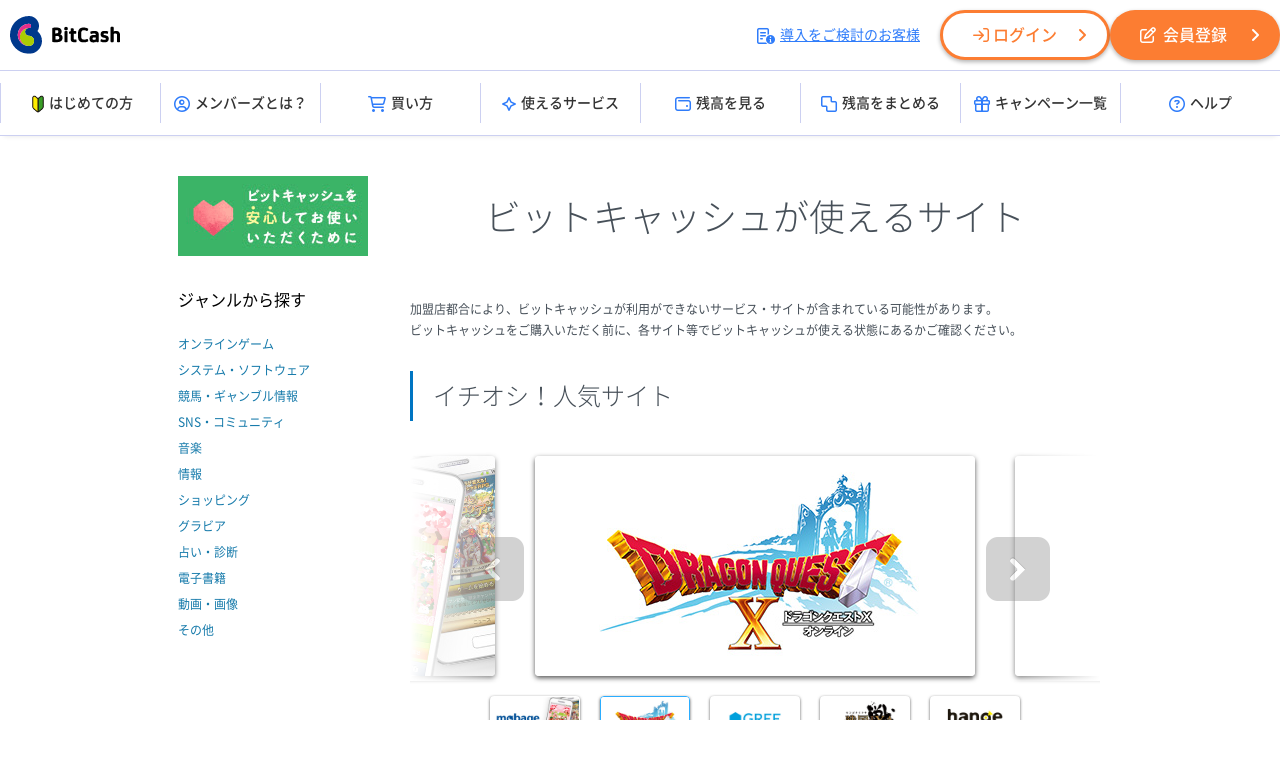

--- FILE ---
content_type: text/html;charset=UTF-8
request_url: https://bitcash.jp/merchant/tri?act=index&refererCode=JP&ref=header&sv=2&_lh&_bt=48c74603bf
body_size: 31716
content:
<!DOCTYPE html>
<html lang="ja"><head><meta charset="utf-8" /><meta http-equiv="Content-Script-type" content="text/javascript" /><meta http-equiv="Content-Style-type" content="text/css" /><meta http-equiv="imagetoolbar" content="false" /><title>ビットキャッシュが使えるサイト | 電子マネー「ビットキャッシュ」</title><meta name="keywords" content="電子マネー,ネットのお金,BitCash,ビットキャッシュ,電子決済,お得" /><meta name="description" content="電子マネー「BitCash(ビットキャッシュ)」は、オンラインゲームやインターネットショッピングに便利な”ネットのお金”です。コンビニエンスストアや郵便局、インターネットで購入できます。" /><link rel="stylesheet" href="/static/docs/PC/css/base.css?id=2026012211" media="all" type="text/css" /><link rel="stylesheet" href="/static/docs/PC/css/merchant.css?id=2026012211" media="all" type="text/css" /><script src="/static/docs/PC/js/windowUtility.js" type="text/javascript"></script><script src="/static/docs/PC/js/beginnersGuideCookiesSetting.js" type="text/javascript"></script><script src="/material/docs/common/jquery/jquery-1.8.3.min.js"></script><link rel="stylesheet" href="/materials/common/webfont/fontawesome/css/all.css?id=2026012211" media="all" type="text/css" /><link rel="stylesheet" href="/material/docs/common/webfont/NotoSansCJKjp/css/NotoSansCJKjp.css?id=2026012211" media="all" type="text/css" /><script src="/material/docs/common/js/PC/base.js?id=20250411"></script><script src="/material/docs/common/js/scroll.js"></script><link rel="stylesheet" href="/material/docs/common/css/PC/base.css?id=2026012211" media="all" type="text/css" /><style>.message_confirm{
			font-size: 12px;
			text-align: left;
			margin-bottom: 30px;
		}
	</style><!-- Google Tag Manager --><noscript><iframe src="//www.googletagmanager.com/ns.html?id=GTM-WK4PL9" width="0" style="display:none;visibility:hidden" height="0"></iframe></noscript><script>(function(w,d,s,l,i){w[l]=w[l]||[];w[l].push({'gtm.start':new Date().getTime(),event:'gtm.js'});var f=d.getElementsByTagName(s)[0],j=d.createElement(s),dl=l!='dataLayer'?'&l='+l:'';j.async=true;j.src='//www.googletagmanager.com/gtm.js?id='+i+dl;f.parentNode.insertBefore(j,f);})(window,document,'script','dataLayer','GTM-WK4PL9');</script><!-- End Google Tag Manager --><!-- Global site tag (gtag.js) - Google Analytics --><script async="true" src="https://www.googletagmanager.com/gtag/js?id=G-09KWLH43B7"></script><script>window.dataLayer = window.dataLayer || [];
  function gtag(){dataLayer.push(arguments);}
  gtag('js', new Date());

  gtag('config', 'G-09KWLH43B7');
</script><!-- User Insight PCDF Code Start :  --><script type="text/javascript">var _uic = _uic ||{}; var _uih = _uih ||{};_uih['id'] = 55777;
_uih['lg_id'] = '';
_uih['fb_id'] = '';
_uih['tw_id'] = '';
_uih['uigr_1'] = ''; _uih['uigr_2'] = ''; _uih['uigr_3'] = ''; _uih['uigr_4'] = ''; _uih['uigr_5'] = '';
_uih['uigr_6'] = ''; _uih['uigr_7'] = ''; _uih['uigr_8'] = ''; _uih['uigr_9'] = ''; _uih['uigr_10'] = '';
_uic['uls'] = 1;
_uic['security_type'] = -1;
/* DO NOT ALTER BELOW THIS LINE */
/* WITH FIRST PARTY COOKIE */
(function() {
var bi = document.createElement('script');bi.type = 'text/javascript'; bi.async = true;
bi.src = '//cs.nakanohito.jp/b3/bi.js';
var s = document.getElementsByTagName('script')[0];s.parentNode.insertBefore(bi, s);
})();
</script><!-- User Insight PCDF Code End :  --><style>#recommendation{
	margin-bottom:50px;
	padding-bottom:30px;
	background-color:#FFFFFF;
	background-image:url(/static/docs/PC/images/common/segmentLine.png);
	background-repeat:no-repeat;
	background-position:bottom center;
	overflow:hidden;
}
#recommendation_inner{
	position:relative;
	width:100%;
	padding-top:5px;
}
#recommendation .slide_wrapper{
	margin:0 auto 20px;
	width:680px;
	position:relative;
}
#recommendation .enable .slide_wrapper{
	width:440px;
	height:220px;
}
#recommendation .slide{
}
#recommendation .enable .slide{
	width:6000px;
	position:absolute;
	top : 0;
	left:0
}
#recommendation .slide li{
	float:left;
	text-align:center;
	overflow:hidden;
	box-shadow:0 2px 5px #555555;
	border-radius:4px;
	margin-bottom:20px;
	margin-right:20px;
	width:200px;
	height:100px;
}
#recommendation .enable .slide li{
	width:440px;
	height:220px;
	margin-botton:0;	
	margin-right:40px;
}
#recommendation .slide li img{
	width:200px;
	height:100px;
}
#recommendation .enable .slide li img{
	width:440px;
	height:220px;
}
#recommendation .slide_controller{
	width:690px;
	position:absolute;
	top:0;
	left:0;
}

#recommendation #recommendation_prev,
#recommendation #recommendation_next{
	position:absolute;
	top:0px;
	cursor:pointer;
	display:none;
	width:64px;
	height:230px;
	text-align:center;
	z-index:10;
}
#recommendation #recommendation_prev{
	left:0;
	padding-left:50px;
	background: -moz-linear-gradient(left,  rgba(255,255,255,1) 0%, rgba(255,255,255,0) 100%);
	background: -webkit-gradient(linear, left top, right top, color-stop(0%,rgba(255,255,255,1)), color-stop(100%,rgba(255,255,255,0)));
	background: -webkit-linear-gradient(left,  rgba(255,255,255,1) 0%,rgba(255,255,255,0) 100%);
	background: -o-linear-gradient(left,  rgba(255,255,255,1) 0%,rgba(255,255,255,0) 100%);
	background: -ms-linear-gradient(left,  rgba(255,255,255,1) 0%,rgba(255,255,255,0) 100%);
	background: linear-gradient(to right,  rgba(255,255,255,1) 0%,rgba(255,255,255,0) 100%);
	filter: progid:DXImageTransform.Microsoft.gradient( startColorstr='#ffffff', endColorstr='#00ffffff',GradientType=1 );
}
#recommendation #recommendation_next{
	right:0;
	padding-right:50px;
	background: -moz-linear-gradient(left,  rgba(255,255,255,0) 0%, rgba(255,255,255,1) 100%);
	background: -webkit-gradient(linear, left top, right top, color-stop(0%,rgba(255,255,255,0)), color-stop(100%,rgba(255,255,255,1)));
	background: -webkit-linear-gradient(left,  rgba(255,255,255,0) 0%,rgba(255,255,255,1) 100%);
	background: -o-linear-gradient(left,  rgba(255,255,255,0) 0%,rgba(255,255,255,1) 100%);
	background: -ms-linear-gradient(left,  rgba(255,255,255,0) 0%,rgba(255,255,255,1) 100%);
	background: linear-gradient(to right,  rgba(255,255,255,0) 0%,rgba(255,255,255,1) 100%);
	filter: progid:DXImageTransform.Microsoft.gradient( startColorstr='#00ffffff', endColorstr='#ffffff',GradientType=1 );
}
#recommendation #recommendation_prev p,
#recommendation #recommendation_next p{
	margin-top:86px;
	width:64px;
	height:64px;
	text-indent:-9999px;
}
#recommendation #recommendation_prev p{
	float:left;
}
#recommendation #recommendation_next p{
	float:right;
}
#recommendation #recommendation_prev p{
	background:url(/static/docs/PC/images/common/arrows_LR.png) no-repeat left top;
	filter:alpha(opacity=50);
	-moz-opacity:0.5;
	opacity:0.5;
}
#recommendation #recommendation_next p{
	background:url(/static/docs/PC/images/common/arrows_LR.png) no-repeat right top;
	filter:alpha(opacity=50);
	-moz-opacity:0.5;
	opacity:0.5;
}
#recommendation #recommendation_prev:hover p{
	background:url(/static/docs/PC/images/common/arrows_LR.png) no-repeat left bottom;
	filter:alpha(opacity=70);
	-moz-opacity:0.8;
	opacity:0.8;
}
#recommendation #recommendation_next:hover p{
	background:url(/static/docs/PC/images/common/arrows_LR.png) no-repeat right bottom;
	filter:alpha(opacity=70);
	-moz-opacity:0.8;
	opacity:0.8;
}
#recommendation .slide_navigation{
	top:300px;
	width:690px;
	text-align:center;
	margin:0 auto;
}
#recommendation .slide_navigation ul{
	left:50%;
	float:left;
	position:relative;
}
#recommendation .slide_navigation li{
	float:left;
	display:block;
	margin:0 10px 10px;
	cursor:pointer;
	width :88px;
	height:44px;
	position:relative;
	left:-50%;
	border-radius:4px;
	overflow:hidden;
	box-shadow:0 1px 3px #555555;
	border:1px solid transparent;
}
#recommendation .slide_navigation li.current{
	border:1px solid #2badff;
}
#recommendation .slide_navigation li img{
	width:88px;
	height:44px;
}

	</style><script>// <![CDATA[

var slide_recommendation = {
	
	config : {
		"slideWidth"     : 480,
		"slideNo"        : 1,
		"slideDistance"  : 60,
		"timerId"        : "",
		"autoSlideTimer" : "",
		"autoSlideFlag"  : true
	},

	start : function () {
		var autoSlideTimer = slide_recommendation.config.autoSlideTimer;
		slide_recommendation.display();
		document.getElementById("recommendation_inner").setAttribute("className","enable");
		document.getElementById("recommendation_inner").setAttribute("class","enable");
		autoSlideTimer = setInterval("slide_recommendation.autoSlide()" , 5000);
	},

	display : function () {
		slide_recommendation.create.navigation();
		slide_recommendation.create.thumbnail();
	},
	create: {
		navigation : function () {
			var slideCount = document.getElementById("recommendation_slide_list").childNodes.length;
			var slideNo = slide_recommendation.config.slideNo;

			document.getElementById("recommendation_prev").style.display = "block";
			document.getElementById("recommendation_next").style.display = "block";

			document.getElementById("recommendation_prev").onclick = function(){
				if(slideNo - 1 > 0 ) {
					slide_recommendation.config.slideNo = slideNo - 1;
					slide_recommendation.config.slideDistance = 60;
				}else{
					slide_recommendation.config.slideNo = slideCount;
					slide_recommendation.config.slideDistance = 120;
				}
					slide_recommendation.slide();
			};

			document.getElementById("recommendation_next").onclick = function(){
				if(slideNo + 1 > slideCount ) {
					slide_recommendation.config.slideNo = 1;
					slide_recommendation.config.slideDistance = 120;
				}else{
					slide_recommendation.config.slideNo = slideNo + 1;
					slide_recommendation.config.slideDistance = 60;
				}
				slide_recommendation.slide();
			}
		},
		thumbnail : function(){
			var slideCount = document.getElementById("recommendation_slide_list").childNodes.length;
			var position = document.getElementById("recommendation_slide").style.left.replace("px","") - 0;
			var slideWidth = slide_recommendation.config.slideWidth;
			var slideNo = Math.round(position * (-1) / slideWidth) + 1;

			var ul  = document.createElement("ul");

			for(var i =0;slideCount > i; i++){
				var li = document.createElement("li");
				
				if((i+1) == slideNo){
					li.setAttribute("class","current");
					li.setAttribute("className","current");
				}else{
				}
				li.num = (i + 1);
				li.setAttribute("id","slide_nav" + (i + 1))

				li.onclick = function(){
					slide_recommendation.config.slideNo = this.num;
					slide_recommendation.config.slideDistance = 90;
					slide_recommendation.slide();
				}
				var thumbnail = document.createElement("img");
				thumbnail.src =  document.getElementById("recommendation_slide_list").getElementsByTagName("img")[i].src;

				li.appendChild(thumbnail);

				if ( slideCount > 5 ){
					if ( i == Math.ceil(slideCount / 2 )){ // 切り返し
						if( slideCount % 2 == 0) { // 偶数時
							li.setAttribute("style","clear:left;");
						}else { // 奇数時
							li.setAttribute("style","clear:left;margin-left:44px;");
						}
					}
				}

				ul.appendChild(li);
			}

			document.getElementById("recommendation_slide_thumbnail").innerHTML = "";
			document.getElementById("recommendation_slide_thumbnail").appendChild(ul);
			
		}
	},
	
	
	slide : function () {
		var slideNo = slide_recommendation.config.slideNo;
		var timerId = slide_recommendation.config.timerId;

		slide_recommendation.config.autoSlideFlag = false;


		var position = document.getElementById("recommendation_slide").style.left.replace("px","") - 0;
		if(isNaN(position)){
			position = 0;
		}
		var target = (-1) * slide_recommendation.config.slideWidth * (slideNo - 1);
		var distance  = slide_recommendation.config.slideDistance - 0;

		if(Math.abs(position - target) > distance){

			timerId = setTimeout(slide_recommendation.slide,16);

			if(position > target){
				position -= distance;
			}else{
				position += distance;

			}
			document.getElementById("recommendation_slide").style.left = position + "px";

		}else{ // slide 完了
			clearTimeout(timerId);
			document.getElementById("recommendation_slide").style.left = target + "px";
			slide_recommendation.create.navigation();
			
			setTimeout(function(){slide_recommendation.config.autoSlideFlag = true;},4500);
		}

		slide_recommendation.create.thumbnail();

	},

	autoSlide : function () {
		var autoSlideFlag = slide_recommendation.config.autoSlideFlag;
		var autoSlidetTimer = slide_recommendation.config.autoSlideTimer;
		var slideNo = slide_recommendation.config.slideNo;
		var slideCount = document.getElementById("recommendation_slide_list").childNodes.length;

		if(autoSlideFlag){
			slide_recommendation.config.slideDistance = 60;
			slideNo += 1;
			if( slideNo > slideCount ) {
				slideNo = 1;
				slide_recommendation.config.slideDistance = 180;
			}

			slide_recommendation.config.slideNo = slideNo;
			slide_recommendation.slide();

		}

	}
}
windowUtility.addEvent( window, "load", slide_recommendation.start );
// ]]></script></head><body id="top" class="layout_tw"><div id="container"><div id="container_inner"><div id="header"><div class="header_inner"><div class="header_top"><div class="header_left"><div class="header_logo"><h1><a href="/docs/index?ref=header&sv=2&_lh&_bt=8f07171acc"><img src="/materials/common/images/logo/bitcash/logo_black.svg" alt="ビットキャッシュ" /></a></h1></div></div><div class="header_right"><ul><li class="header_introduction"><a href="http://bitcash.co.jp/docs/introduction/index?ref=header" target="_blank"><i class="fa-regular fa-memo-circle-info"></i>導入をご検討のお客様</a></li><li class="header_login"><a href="/members/tri?act=login&ref=header&sv=2&_lh&_bt=8f07171acc" class="btn_members"><i class="fa-regular fa-arrow-right-to-bracket"></i>ログイン</a></li><li class="header_register"><a href="/members/tri?act=registerAccountSendMail&ref=header&sv=2&_lh&_bt=8f07171acc" class="btn_members"><i class="fa-regular fa-pen-to-square"></i>会員登録</a></li></ul></div></div><!-- ヘッダーメニュー --><div class="header_menu_wrapper"><div class="header_menu"><ul><li><a href="/docs/guide/index?ref=header&sv=2&_lh&_bt=8f07171acc"><img src="/materials/common/images/icon/beginner.svg" alt="はじめての方" class="menu_beginner" />はじめての方</a></li><li><a href="/docs/guide/members?ref=header&sv=2&_lh&_bt=8f07171acc"><i class="fa-regular fa-circle-user"></i>メンバーズとは？</a></li><li><a href="/docs/purchase/index?ref=header&sv=2&_lh&_bt=8f07171acc"><i class="fa-regular fa-cart-shopping"></i>買い方</a></li><li><a href="/merchant/tri?act=index&refererCode=JP&ref=header&sv=2&_bt=8f07171acc"><i class="fa-regular fa-sparkle"></i>使えるサービス</a></li><li><a href="/bitcash/balance?ref=header&sv=2&_lh&_bt=8f07171acc"><i class="fa-regular fa-wallet"></i>残高を見る</a></li><li><a href="/bitcash/merge?ref=header&sv=2&_lh&_bt=8f07171acc"><i class="fa-regular fa-object-union"></i>残高をまとめる</a></li><li><a href="/docs/campaign/index?ref=header&sv=2&_lh&_bt=8f07171acc"><i class="fa-regular fa-gift"></i>キャンペーン一覧</a></li><li><a href="/docs/support/index?ref=header&sv=2&_lh&_bt=8f07171acc"><i class="fa-regular fa-circle-question"></i>ヘルプ</a></li></ul></div></div></div></div><div id="content" class="service_guide"><div id="content_inner"><div id="main"><div id="main_inner"><h1>ビットキャッシュが使えるサイト</h1><p class="message_confirm">加盟店都合により、ビットキャッシュが利用ができないサービス・サイトが含まれている可能性があります。<br />ビットキャッシュをご購入いただく前に、各サイト等でビットキャッシュが使える状態にあるかご確認ください。
							</p><div id="pickup_list" class="merchant_list"><h2 class="title">イチオシ！人気サイト</h2><div id="pickup_list_body" class="merchant_list_body"><div id="recommendation"><div id="recommendation_inner"><div class="slide_wrapper"><div id="recommendation_slide" class="slide"><ul id="recommendation_slide_list"><li><a href="tri?act=jump&url=http%3A%2F%2Fwww.mbga.jp%2F" target="_blank"><img src="/static/docs/PC/images/content/merchant/recommendation/mobage_w440h220.jpg" alt="Mobage" width="440" height="220" /></a></li><li><a href="tri?act=jump&url=http%3a%2f%2fhiroba%2edqx%2ejp%2fsc%2f" target="_blank"><img src="/static/docs/PC/images/content/merchant/recommendation/dq10_w440h220.jpg" alt="ドラゴンクエストX" width="440" height="220" /></a></li><li><a href="tri?act=jump&url=http%3A%2F%2Fgree.jp%2Fr%2F59630%2F1" target="_blank"><img src="/static/docs/PC/images/content/merchant/recommendation/gree_w440h220.jpg" alt="GREE" width="440" height="220" /></a></li><li><a href="tri?act=jump&url=http%3A%2F%2Fsengokuixa.jp%2F" target="_blank"><img src="/static/docs/PC/images/content/merchant/recommendation/ixa_w440h220.jpg" alt="戦国IXA" width="440" height="220" /></a></li><li><a href="tri?act=jump&url=http%3A%2F%2Fwww.hange.jp%2F" target="_blank"><img src="/static/docs/PC/images/content/merchant/recommendation/hange_w440h220.jpg" alt="ハンゲ" width="440" height="220" /></a></li><li><a href="tri?act=jump&url=https%3A%2F%2Fpso2.jp%2F" target="_blank"><img src="/static/docs/PC/images/content/merchant/recommendation/pso2_440x220.jpg" alt="ファンタシースターオンライン2" width="440" height="220" /></a></li><li><a href="tri?act=jump&url=http%3a%2f%2fgame%2dtsutaya%2etsite%2ejp%2f" target="_blank"><img src="/static/docs/PC/images/content/merchant/recommendation/tsutaya_w440h220.jpg" alt="TSUTAYA オンラインゲーム" width="440" height="220" /></a></li><li><a href="tri?act=jump&url=http%3A%2F%2Fwww.dmm.com%2F" target="_blank"><img src="/static/docs/PC/images/content/merchant/recommendation/dmm_w440h220.jpg" alt="DMM" width="440" height="220" /></a></li><li><a href="tri?act=jump&url=http%3A%2F%2Fmixi.jp%2Fredirector.pl%3Fid%3D7727" target="_blank"><img src="/static/docs/PC/images/content/merchant/recommendation/mixi_w440h220.jpg" alt="mixi" width="440" height="220" /></a></li><li><a href="tri?act=jump&url=http%3a%2f%2fjp%2efinalfantasyxiv%2ecom%2f" target="_blank"><img src="/static/docs/PC/images/content/merchant/recommendation/ff14_w440h220.jpg" alt="ファイナルファンタジーXIV" width="440" height="220" /></a></li></ul></div></div><!--<li><a href="tri?act=jump&url=http%3A%2F%2Fstore.steampowered.com%2F" target="_blank"><img alt="Steam" src="/static/docs/PC/images/content/merchant/recommendation/steam_w440h220.jpg" width="440" height="220" /></a></li>--><!--<li><a href="tri?act=jump&url=http%3A%2F%2Fapp.nicovideo.jp%2F" target="_blank"><img alt="ドワンゴ" src="/static/docs/PC/images/content/merchant/recommendation/niwango_w440h220.jpg" width="440" height="220" /></a></li>--><div id="recommendation_slide_controller" class="slide_controller"><div id="recommendation_prev" class="prev"><p></p></div><div id="recommendation_next" class="next"><p></p></div></div><div id="recommendation_slide_thumbnail" class="slide_navigation"></div></div></div></div></div><div class="merchant_list"><h2 class="title">新着サイト</h2><div class="merchant_list_body"><ul id="newSite" class="clearfix columns_3"><li class="item new"><div class="item_inner clearfix"><div class="item_head"><a href="tri?act=jump&url=https%3A%2F%2Febookjapan.yahoo.co.jp%2F&refererCode=JP" target="_blank"><p>ebookjapan</p></a></div><div class="item_body"><a href="tri?act=jump&url=https%3A%2F%2Febookjapan.yahoo.co.jp%2F&refererCode=JP" id="imgUrl" target="_blank"><img src="tri?act=outputMerchantThumbnailImage&fileExtension=png&filePath=/storage/share/bcpartners/permanent/shopManagement/EBJS5901/merchant_2004.png&sv=2&_bt=8f07171acc" width="210" class="screenshot" /></a><div id="mobile" class="mobile"><div class="clearfix qr_code"><div class="smartphone"><div class="qr_wrapper"><img src="bridge?url=https%3A%2F%2Fapi.qrserver.com%2Fv1%2Fcreate-qr-code%2F%3Fdata%3Dhttps%253A%252F%252Febookjapan.yahoo.co.jp%252F%26size%3D54x54" /></div></div></div></div></div></div></li><li class="item new"><div class="item_inner clearfix"><div class="item_head"><a href="tri?act=jump&url=https%3A%2F%2Fmanga.line.me%2F&refererCode=JP" target="_blank"><p>LINEマンガ</p></a></div><div class="item_body"><a href="tri?act=jump&url=https%3A%2F%2Fmanga.line.me%2F&refererCode=JP" id="imgUrl" target="_blank"><img src="tri?act=outputMerchantThumbnailImage&fileExtension=png&filePath=/storage/share/bcpartners/permanent/shopManagement/S20209/merchant_2155.png&sv=2&_bt=8f07171acc" width="210" class="screenshot" /></a><div id="mobile" class="mobile"><div class="clearfix qr_code"><div class="smartphone"><div class="qr_wrapper"><img src="bridge?url=https%3A%2F%2Fapi.qrserver.com%2Fv1%2Fcreate-qr-code%2F%3Fdata%3Dhttps%253A%252F%252Fmanga.line.me%252F%26size%3D54x54" /></div></div></div></div></div></div></li><li class="item new"><div class="item_inner clearfix"><div class="item_head"><a href="tri?act=jump&url=https%3A%2F%2Fjp.nexon.com%2Fpoint&refererCode=JP" target="_blank"><p>NEXONポイントサイト</p></a></div><div class="item_body"><a href="tri?act=jump&url=https%3A%2F%2Fjp.nexon.com%2Fpoint&refererCode=JP" id="imgUrl" target="_blank"><img src="tri?act=outputMerchantThumbnailImage&fileExtension=jpg&filePath=/storage/share/bcpartners/permanent/shopManagement/S20004/merchant.jpg&sv=2&_bt=8f07171acc" width="210" class="screenshot" /></a><div id="mobile" class="mobile"><div class="clearfix qr_code"><div class="smartphone"><div class="qr_wrapper"><img src="bridge?url=https%3A%2F%2Fapi.qrserver.com%2Fv1%2Fcreate-qr-code%2F%3Fdata%3Dhttps%253A%252F%252Fjp.nexon.com%252Fpoint%26size%3D54x54" /></div></div></div></div></div></div></li></ul></div></div><div class="merchant_list"><h2 class="title">少額で楽しめるサイト</h2><div class="merchant_list_body"><ul class="clearfix columns_3"><li class="item"><div class="item_inner"><div class="item_head"><a href="tri?act=jump&url=http%3A%2F%2Fwww.ebookjapan.jp%2F" target="_blank"><p>eBook Japan</p></a></div><div class="item_body"><a id="imgUrl" href="tri?act=jump&url=http%3A%2F%2Fwww.ebookjapan.jp%2F" target="_blank"><img src="/common/image/merchant/screenshot/ebookjapan1362541660.jpg" width="210" class="screenshot" /></a></div></div></li><li class="item"><div class="item_inner"><div class="item_head"><a href="tri?act=jump&amp;url=http%3A%2F%2Frenta.papy.co.jp%2Frenta%2F&amp;refererCode=JP" target="_blank"><p>電子貸本Renta!</p></a></div><div class="item_body"><a id="imgUrl" href="tri?act=jump&amp;url=http%3A%2F%2Frenta.papy.co.jp%2Frenta%2F&amp;refererCode=JP" target="_blank"><img src="/common/image/merchant/screenshot/papy1361870352.jpg" width="210" class="screenshot" /></a><div id="mobile" class="mobile"><div class="clearfix qr_code"><div class="smartphone"><div class="qr_wrapper"><img src="bridge?url=https%3A%2F%2Fapi.qrserver.com%2Fv1%2Fcreate-qr-code%2F%3Fdata%3Dhttp%253A%252F%252Frenta.papy.co.jp%252Frenta%252F%26size%3D54x54" /></div></div></div></div></div></div></li><li class="item"><div class="item_inner"><div class="item_head"><a href="tri?act=jump&url=http%3A%2F%2Fbooklive.jp%2F" target="_blank"><p>BookLive</p></a></div><div class="item_body"><a id="imgUrl" href="tri?act=jump&url=http%3A%2F%2Fbooklive.jp%2F" target="_blank"><img src="/common/image/merchant/screenshot/booklive1361869021.jpg" width="210" class="screenshot" /></a></div></div></li><li class="item"><div class="item_inner"><div class="item_head"><a href="tri?act=jump&amp;url=http%3A%2F%2Fwww.cmoa.jp%2F&amp;refererCode=JP" target="_blank"><p>コミックシーモア</p></a></div><div class="item_body"><a id="imgUrl" href="tri?act=jump&amp;url=http%3A%2F%2Fwww.cmoa.jp%2F&amp;refererCode=JP" target="_blank"><img src="/common/image/merchant/screenshot/cmoa.jpg" width="210" class="screenshot" /></a><div id="mobile" class="mobile"><div class="clearfix qr_code"><div class="smartphone"><div class="qr_wrapper"><img src="bridge?url=https%3A%2F%2Fapi.qrserver.com%2Fv1%2Fcreate-qr-code%2F%3Fdata%3Dhttp%253A%252F%252Fwww.cmoa.jp%252F%26size%3D54x54" /></div></div></div></div></div></div></li><li class="item"><div class="item_inner"><div class="item_head"><a href="tri?act=jump&url=http%3A%2F%2Fmora.jp%2F" target="_blank"><p>mora</p></a></div><div class="item_body"><a id="imgUrl" href="tri?act=jump&url=http%3A%2F%2Fmora.jp%2F" target="_blank"><img src="/common/image/merchant/screenshot/mora20140731.jpg" width="210" class="screenshot" /></a></div></div></li></ul></div></div></div></div><div id="side"><div id="side_inner"><div class="attention"><a href="/docs/terms/attention?sv=2&_lh&_bt=8f07171acc"><img src="/static/docs/PC/images/content/use/banner-safety-medium.gif" alt="ビットキャッシュを安心してお使いいただくために" /></a></div><div class="genre"><h2>ジャンルから探す</h2><div class="st"><ul><li><a href="tri?act=list&categoryId=1&refererCode=JP&sv=2&_bt=8f07171acc">オンラインゲーム</a></li><li><a href="tri?act=list&categoryId=2&refererCode=JP&sv=2&_bt=8f07171acc">システム・ソフトウェア</a></li><li><a href="tri?act=list&categoryId=3&refererCode=JP&sv=2&_bt=8f07171acc">競馬・ギャンブル情報</a></li><li><a href="tri?act=list&categoryId=4&refererCode=JP&sv=2&_bt=8f07171acc">SNS・コミュニティ</a></li><li><a href="tri?act=list&categoryId=5&refererCode=JP&sv=2&_bt=8f07171acc">音楽</a></li><li><a href="tri?act=list&categoryId=6&refererCode=JP&sv=2&_bt=8f07171acc">情報</a></li><li><a href="tri?act=list&categoryId=7&refererCode=JP&sv=2&_bt=8f07171acc">ショッピング</a></li><li><a href="tri?act=list&categoryId=8&refererCode=JP&sv=2&_bt=8f07171acc">グラビア</a></li><li><a href="tri?act=list&categoryId=9&refererCode=JP&sv=2&_bt=8f07171acc">占い・診断</a></li><li><a href="tri?act=list&categoryId=10&refererCode=JP&sv=2&_bt=8f07171acc">電子書籍</a></li><li><a href="tri?act=list&categoryId=11&refererCode=JP&sv=2&_bt=8f07171acc">動画・画像</a></li><li><a href="tri?act=list&categoryId=12&refererCode=JP&sv=2&_bt=8f07171acc">その他</a></li></ul></div></div></div></div></div></div><div id="footer"><div class="footer_inner"><div class="footer_navi"><ul class="clearfix"><li><dl><dt>はじめてのお客様</dt><dd><a href="http://bitcash.jp/docs/guide/index?ref=footer&sv=2&_lh&_bt=8f07171acc">ビットキャッシュってなに？</a></dd><dd><a href="http://bitcash.jp/docs/guide/howtobuy?ref=footer&sv=2&_lh&_bt=8f07171acc">ビットキャッシュの買い方</a></dd><dd><a href="http://bitcash.jp/docs/guide/howtouse?ref=footer&sv=2&_lh&_bt=8f07171acc">ビットキャッシュの使い方</a></dd><dd><a href="http://bitcash.jp/docs/guide/balance?ref=footer&sv=2&_lh&_bt=8f07171acc">ビットキャッシュが残ったら？</a></dd></dl><dl><dt>買い方</dt><dd><a href="http://bitcash.jp/docs/purchase/index?ref=footer&sv=2&_lh&_bt=8f07171acc">お店で買う</a></dd><dd><a href="http://bitcash.jp/docs/support/serviceguide/members/mybitcash/directcharge?ref=footer&sv=2&_lh&_bt=8f07171acc">オンラインで買う</a></dd><dd><a href="http://bitcash.jp/docs/get/index?ref=footer&sv=2&_lh&_bt=8f07171acc">ポイントで交換</a></dd></dl></li><li><dl><dt>ビットキャッシュを使う</dt><dd><a href="http://bitcash.jp/merchant/tri?act=index&refererCode=JP&ref=footer&sv=2&_bt=8f07171acc">使えるサービス</a></dd><dd><a href="http://bitcash.jp/members/tri?act=guide/selectshop/index&ref=topbnr&ref=footer&sv=2&_lh&_bt=8f07171acc">セレクトショップ</a></dd><!--<dd><a _tri="url" _protocol="https" href="/donation/tri?act=donationOrganizationSelect&refererCode=JP&ref=footer">ビットキャッシュで寄付</a></dd>--></dl><dl><dt>残高を見る・まとめる</dt><dd><a href="https://bitcash.jp/bitcash/balance?ref=footer&sv=2&_lh&_bt=8f07171acc">残高照会</a></dd><dd><a href="https://bitcash.jp/bitcash/merge?ref=footer&sv=2&_lh&_bt=8f07171acc">残高引継</a></dd><dd><a href="/docs/support/serviceguide/members/mybitcash/index?ref=footer&sv=2&_lh&_bt=8f07171acc">マイビットキャッシュで管理</a></dd></dl><dl><dt>おトクな情報</dt><dd><a href="http://bitcash.jp/docs/campaign/index?ref=footer&sv=2&_lh&_bt=8f07171acc">キャンペーン</a></dd><dd><a href="https://bitcash.jp/mail_magazine/tri?act=registration&ref=footer&sv=2&_lh&_bt=8f07171acc">メールマガジン</a></dd></dl></li><li><dl><dt>ビットキャッシュメンバーズ</dt><dd><a href="https://bitcash.jp/members/tri?act=registerAccountSendMail&ref=footer&sv=2&_lh&_bt=8f07171acc">新規会員登録（無料）</a></dd><dd><a href="https://bitcash.jp/members/tri?act=mypage&suppressWarn=true&ref=footer&sv=2&_lh&_bt=8f07171acc">ログイン</a></dd></dl><dl><dt>お知らせ</dt><dd><a href="http://bitcash.jp/docs/information/index?ref=footer&sv=2&_lh&_bt=8f07171acc">ビットキャッシュからのお知らせ</a></dd><dd><a href="http://bitcash.jp/docs/information/index?ref=footer&sv=2&_lh&_bt=8f07171acc">メンテナンス情報</a></dd></dl><dl><dt>ヘルプ</dt><dd><a href="http://bitcash.jp/docs/support/index?ref=footer&sv=2&_lh&_bt=8f07171acc">よくあるご質問・サービスガイド</a></dd><dd><a href="http://bitcash.jp/docs/support/supportcenter?ref=footer&sv=2&_lh&_bt=8f07171acc">ビットキャッシュサポートセンター</a></dd></dl></li><li><dl><dd class="footer_introduction"><a href="http://bitcash.co.jp/docs/introduction/index?ref=footer" target="_blank">導入をご検討のお客様</a></dd></dl><dl><dd><a href="http://bitcash.co.jp/?ref=footer" target="_blank">運営企業</a></dd></dl><dl><dt>公式SNSアカウント</dt><dd class="sns_links"><ul class="clearfix"><li><a href="https://x.com/bitcash_pr/" target="_blank"><img src="/material/docs/common/images/parts/footer/icon_x.png" alt="X" /></a></li><li><a href="https://www.facebook.com/p/ビットキャッシュ-BitCash-61569896647758/" target="_blank"><img src="/material/docs/common/images/parts/footer/icon_fb.png" alt="Facebook" /></a></li></ul></dd></dl><dl><dd><a href="http://privacymark.jp/" class="footer_pmark" target="_blank"><img src="/material/docs/common/images/pmark/28000001_75_JP.gif" alt="プライバシーマーク制度" /></a></dd></dl></li></ul></div><div class="footer_bottom_area clearfix"><div class="footer_bottom_left clearfix"><div class="footer_logo_area"><a href="http://bitcash.jp/docs/index?ref=footer&sv=2&_lh&_bt=8f07171acc"><img src="/material/common/images/logo/logo_white.svg" alt="ビットキャッシュ" /></a><p>&copy; BitCash Inc.</p></div><div class="footer_bottom_links"><ul><li><a href="/docs/terms/settlement?ref=footer&sv=2&_lh&_bt=8f07171acc">資金決済法に基づく表示</a></li><li><a href="/docs/terms/privacypolicy?ref=footer&sv=2&_lh&_bt=8f07171acc">プライバシーポリシー</a></li><li><a href="/docs/terms/securitypolicy?ref=footer&sv=2&_lh&_bt=8f07171acc">情報セキュリティ方針</a></li><li><a href="/docs/terms/bitcash?ref=footer&sv=2&_lh&_bt=8f07171acc">ビットキャッシュ利用規約</a></li><li><a href="/docs/terms/members?ref=footer&sv=2&_lh&_bt=8f07171acc">ビットキャッシュ会員規約</a></li><li><a href="/docs/terms/efforts?ref=footer&sv=2&_lh&_bt=8f07171acc">各種取り組み・ご案内</a></li></ul></div></div><div class="footer_bottom_right"><a href="#top" class="page_top"><i aria-hidden="true" class="fa fa-angle-up"></i></a></div></div></div></div><div class="footer_sv_position"><img src="/static/sv2.gif" alt="sv" id="svIcon" /></div></div></div></body></html>


--- FILE ---
content_type: text/css
request_url: https://bitcash.jp/static/docs/PC/css/merchant.css?id=2026012211
body_size: 4142
content:
@charset "utf-8";
/* ------------------------------------- */
/* Layout */
/* ------------------------------------- */
#container{
	font-family:"Noto Sans JP", "游ゴシック Medium", "游ゴシック体", "Yu Gothic Medium", YuGothic, "ヒラギノ角ゴ ProN", "Hiragino Kaku Gothic ProN", "メイリオ", Meiryo, "ＭＳ Ｐゴシック", "MS PGothic", sans-serif;
	font-size:12px;
	line-height:1.75;
}
.layout_tw #main{
	padding: 50px 0 0;
	color: #475059;
	font-size: 14px;
}
#main h1{
	font-weight: 300;
	font-size: 36px;
	margin-bottom: 50px;
	text-align: center;
}
#main h2{
	font-weight: 300;
	line-height: 50px;
	border-left: 3px solid #0075c2;
	font-size: 24px;
	padding: 0 20px;
	margin-bottom: 30px;
}
.merchant_list .columns_3{
	margin-left:20px;
	margin-bottom:20px;
}
.merchant_list #newSite{
	margin-bottom:50px;
}
.merchant_list .columns_3 .item{
	width:210px;
	float:left;
	margin-bottom:30px;
	margin-right:13px;
}
.merchant_list .columns_3 .item_head{
	height:36px;
	padding:10px;
}
.merchant_list .columns_3 .item_head p{
	line-height:1.5;
	font-size:15px;
}
.merchant_list .columns_3 .item_body{
	height:230px;
	overflow:hidden;
	border-radius:4px;
	box-shadow:0 2px 5px #555555;
	position:relative;
}
.merchant_list .columns_3 .new .item_body:after {
	content:" ";
	display:block;
	width:110px;
	height:80px;
	position:absolute;
	top:0;
	right:0;
	background-image:url(/static/docs/PC/images/common/label_new.png);
	background-repeat:no-repeat;
	background-position:0 right;
}
.merchant_list .columns_3 .item_body .screenshot{
	margin:0 auto;
}
.merchant_list .columns_3 .item_body a{
	display:block;
	width:210px;
	height:230px;
}
.merchant_list .columns_3 .item_body a:hover{
	opacity:0.8;
}
.merchant_list .columns_3 .item_body .mobile{
	position:absolute;
	bottom:0;
	left:0;
	width:100%;
	background-color:#f3f3f3;
	background:rgba(192,192,192,0.8);
	padding-top:10px;
	padding-bottom:10px;
}
.merchant_list .columns_3 .item_body .mobile .featurephone,
.merchant_list .columns_3 .item_body .mobile .smartphone{
	float:left;
	margin-top:-50px;
	background-position:80px 55px;
	padding:15px 20px 5px 15px;
}
.merchant_list .columns_3 .item_body .mobile .featurephone img,
.merchant_list .columns_3 .item_body .mobile .smartphone img{
}
.merchant_list .columns_3 .item_body .mobile .qr_wrapper{
	border:1px solid #aaaaaa;
	border-radius:4px;
	padding:4px;
	background-color:#FFFFFF;
}
.merchant_list .columns_3 .item_body .mobile .mobile_compatible{
	padding: 0 15px 0 20px;
}
.merchant_list .columns_3 .item_body .mobile .mobile_compatible li{
	float:left;
	margin-top:5px;
	margin-right:5px;
	padding-right:5px;
	border-right:1px solid #aaaaaa;
	line-height:1;
	color:#555555;
	text-shadow:0 1px 1px #ffffff;
}
.merchant_list .columns_3 .item_body .mobile .mobile_compatible li:last-child{
	border-right:0;
}
.merchant_list .pager{
	margin-top:-10px;
}
.merchant_list .pager .pager_inner{
	float:right;
}
.merchant_list .pager .item_count{
	float:left;
	margin-right:30px;
}
.merchant_list .pager .pager_controller{
	float:left;
	padding: 4px 20px 4px 0;
}
.merchant_list .pager .button_prev,
.merchant_list .pager .button_next{
	background-position:0 0;
	background-repeat:no-repeat;
	width:16px;
	height:16px;
	display:block;
	text-indent:-9999px;
	float:left;
	margin-left:5px;
}
.merchant_list .pager .button_prev{
	background-image:url(/static/members/COMMON/icon/dark/16/icon_arw-back.png);
}
.merchant_list .pager .button_next{
	background-image:url(/static/members/COMMON/icon/dark/16/icon_arw-next.png);
}
.merchant_list .pager .button_prev:hover,
.merchant_list .pager .button_next:hover{
	filter: alpha(opacity=70);
	-moz-opacity:0.7;
	opacity:0.7;
}

#side .attention {
	margin-bottom: 30px;
}
#side h2 {
	font-size: 16px;
	margin-bottom: 20px;
	font-weight: 400;
}
#side .genre .st,
#side .genre .ex {
	margin-bottom: 30px;
}
#side .genre .st li {
	margin-bottom: 5px;
}
#side .genre .ex li {
	margin-bottom: 5px;
}



